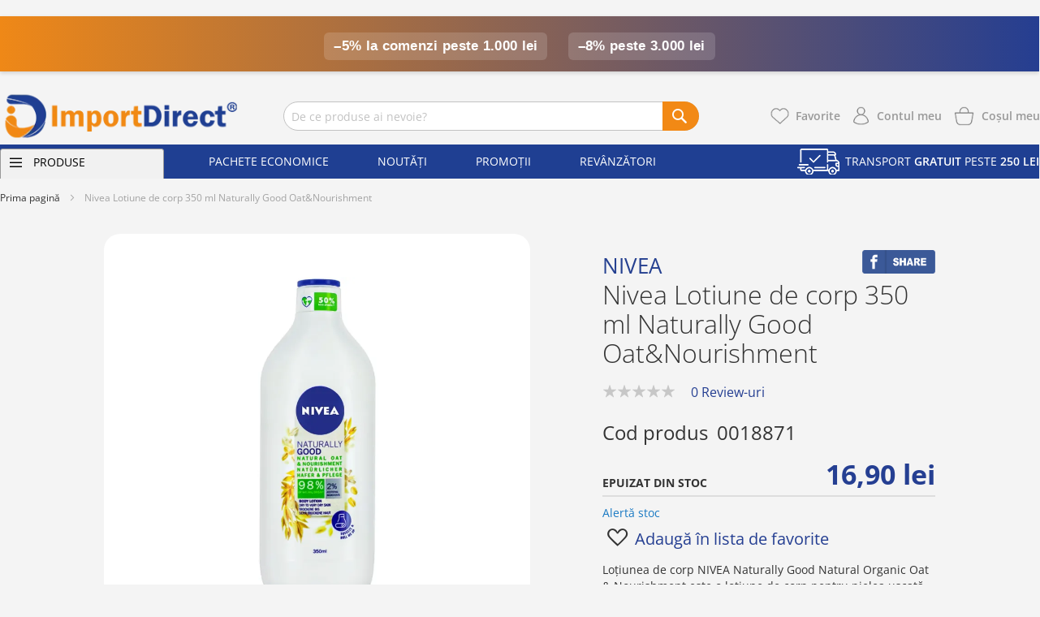

--- FILE ---
content_type: text/html; charset=UTF-8
request_url: https://www.importdirect.ro/nivea-lotiune-de-corp-350-ml-naturally-good-oat-nourishment
body_size: 19480
content:
<!doctype html>
<html lang="ro">
    <head prefix="og: http://ogp.me/ns# fb: http://ogp.me/ns/fb# product: http://ogp.me/ns/product#">
        
        <meta charset="utf-8"/>
<meta name="description" content="Importator si furnizor de produse cosmetice si detergenti, preturi en-gros. Beneficiati de preturi foarte bune, doar la ImportDirect"/>
<meta name="robots" content="INDEX,FOLLOW"/>
<meta name="title" content="Nivea Lotiune de corp 350 ml Naturally Good Oat&amp;Nourishment - ImportDirect"/>
<meta name="viewport" content="width=device-width, initial-scale=1, maximum-scale=5, user-scalable=yes"/>
<meta name="format-detection" content="telephone=no"/>
<meta name="facebook-domain-verification" content="bvs5xk1jgixsr4midlhji0giljftin"/>
<title>Nivea Lotiune de corp 350 ml Naturally Good Oat&amp;Nourishment - ImportDirect</title>
<link  rel="stylesheet" type="text/css"  media="all" href="https://www.importdirect.ro/static/version1757671619/_cache/merged/49c398bf8f743eedf082739e1f9c4d0b.min.css" />
<link  rel="stylesheet" type="text/css"  media="screen and (min-width: 768px)" href="https://www.importdirect.ro/static/version1757671619/frontend/Evozon/importdirect/ro_RO/css/styles-l.min.css" />
<link  rel="stylesheet" type="text/css"  media="print" href="https://www.importdirect.ro/static/version1757671619/frontend/Evozon/importdirect/ro_RO/css/print.min.css" />

<link  rel="canonical" href="https://www.importdirect.ro/nivea-lotiune-de-corp-350-ml-naturally-good-oat-nourishment" />
<link  rel="icon" type="image/x-icon" href="https://www.importdirect.ro/media/favicon/stores/1/favicon.ico" />
<link  rel="shortcut icon" type="image/x-icon" href="https://www.importdirect.ro/media/favicon/stores/1/favicon.ico" />
<style>
	.top-slider ul.desktop-slider{
		margin: 0;
	}
	.evozon-slider ul.slick-dots{
	    bottom: -10px;
	    position: absolute;
	    left: 50%;
	    transform: translateX(-50%);
	}
.homepage-tab2 .homepage-tabs-inner > div.second-menu-mobile a{
	width: 30%;
}
@media only screen and (max-width: 767px) {
    .homepage-tab2 .homepage-tabs-inner>div a {
        width: calc(50% - 12px);
margin: 0 0 3px 0;
    }
.homepage-tab2 .homepage-tabs-inner>div {
    margin: 0 0 15px 0;
}
.homepage-tab2 .homepage-tabs-inner>div.home-categories a{
    padding: 45px 5px;
}
#search_mini_form:after {
     content: '';
     width: 45px;
     height: 35px;
     background-color: #f28915;
     position: absolute;
     top: 0;
     right: 0;
     border-top-right-radius: 20px;
     border-bottom-right-radius: 20px;
}
.block-search .action.search[disabled]{
   z-index: 1;
}
.block-search .action.search{
   right: 2px;
}
#search_autocomplete {
        background-color: #fff;
        padding: 10px;
    }
.block-search .action.search:before {
        position: relative;
        z-index: 1;
    }
}
</style>




<!-- Google tag (gtag.js) -->


<!-- End Google tag (gtag.js) -->

<!-- Start Visual Website Optimizer Asynchronous Code -->

<!-- End Visual Website Optimizer Asynchronous Code -->


<style>
  :root { --promo-h: 0px; }
  #promo-bar{
    position: fixed; top: 0; left: 0; right: 0;
    z-index: 10040; width: 100%;
  }
  /* Toljuk lejjebb a tartalmat, hogy ne takarja ki */
  body.has-promo .page-wrapper{ padding-top: var(--promo-h); }
  /* Ha a fejléc is sticky/fixed, kapjon offsetet */
  header.page-header{ top: var(--promo-h); }
</style>



        <!-- Hotjar Tracking Code for https://www.importdirect.ro/ -->
<!-- Google Tag Manager -->

<!-- End Google Tag Manager -->


<style>
	.blog-post-list .pages .item.current .page,
	.blog-post-listing .blog-post-more-link,
	.blog-carousel .blog-post-more-link,
	.blog-post-view .blog-post-social > span,
	.blog-searchform button,
	.blog-tags a:hover,
	.blog-carousel .owl-dots .owl-dot.active span,
	.blog-carousel .owl-dots .owl-dot:hover span {
		background: #d4aa59;
	}
	.blog-post-listing .blog-post-box-title a:hover,
	.blog-post-meta a:hover,
	.blog-post-view .blog-post-author .blog-author-name a:hover,
	.blog-block a:hover,
	.blog-categories li.current > a  {
		color: #d4aa59;
	}
	.blog-searchform input:focus {
		border-color: #d4aa59;
	}
	.blog-post-listing,
	.blog-post-view .blog-post-inner,
	.blog-block .block-block-content,
	.blog-tabs .blog-post-listing,
	.blog-recentcomments {
		border-bottom: 4px solid #d4aa59;
	}
</style>
<link rel="stylesheet" type="text/css" media="all" href="https://maxcdn.bootstrapcdn.com/font-awesome/latest/css/font-awesome.min.css">

<meta property="og:type" content="product" />
<meta property="og:title" content="Nivea&#x20;Lotiune&#x20;de&#x20;corp&#x20;350&#x20;ml&#x20;Naturally&#x20;Good&#x20;Oat&amp;Nourishment" />
<meta property="og:image" content="https://www.importdirect.ro/media/catalog/product/cache/6517c62f5899ad6aa0ba23ceb3eeff97/0/0/0018871-nivea-lotiune-de-corp-350-ml-naturally-good-oat_nourishment-2_1.webp" />
<meta property="og:description" content="Lo&#x021B;iunea&#x20;de&#x20;corp&#x20;NIVEA&#x20;Naturally&#x20;Good&#x20;Natural&#x20;Organic&#x20;Oat&#x20;&amp;amp&#x3B;&#x20;Nourishment&#x20;este&#x20;o&#x20;lo&#x021B;iune&#x20;de&#x20;corp&#x20;pentru&#x20;pielea&#x20;uscat&#x0103;&#x20;p&#xE2;n&#x0103;&#x20;la&#x20;foarte&#x20;uscat&#x0103;.&#x0D;&#x0A;Este&#x20;reconfortant&#x20;&#x0219;i&#x20;&#xEE;nc&#xE2;nt&#x0103;tor&#x20;de&#x20;proasp&#x0103;t&#x20;&#xEE;n&#x20;acela&#x0219;i&#x20;timp.&#x0D;&#x0A;Acest&#x20;parfum&#x20;are&#x20;acorduri&#x20;moi&#x20;de&#x20;lapte&#x20;&#x0219;i&#x20;o&#x20;not&#x0103;&#x20;pudrat&#x0103;.&#x0D;&#x0A;Gama&#x20;Naturally&#x20;Good&#x20;&#xEE;ngrije&#x0219;te&#x20;at&#xE2;t&#x20;pielea,&#x20;c&#xE2;t&#x20;&#x0219;i&#x20;respect&#x0103;&#x20;planeta&#x20;prin&#x20;aprovizionarea&#x20;responsabil&#x0103;&#x20;cu&#x20;ingrediente,&#x20;minimiz&#xE2;nd&#x20;poluarea&#x20;&#x0219;i&#x20;de&#x0219;eurile.&#x0D;&#x0A;F&#x0103;r&#x0103;&#x20;ingrediente&#x20;ascunse&#x20;&#x0219;i&#x20;complet&#x20;f&#x0103;r&#x0103;&#x20;parabeni,&#x20;uleiuri&#x20;minerale&#x20;&#x0219;i&#x20;siliconi.&#x0D;&#x0A;Caracteristici&#x3A;&#x0D;&#x0A;infuzat&#x20;cu&#x20;98&#x25;&#x20;ingrediente&#x20;de&#x20;origine&#x20;natural&#x0103;&#x0D;&#x0A;&#xEE;mbog&#x0103;&#x021B;it&#x20;cu&#x20;ov&#x0103;z&#x20;natural,&#x20;oferind&#x20;o&#x20;hr&#x0103;nire&#x20;intensiv&#x0103;&#x0D;&#x0A;ofer&#x0103;&#x20;MOISTURE&#x20;CARE,&#x20;&#xEE;ngrijirea&#x20;unidit&#x0103;&#x021B;ii&#x20;pielii&#x20;timp&#x20;de&#x20;48&#x20;de&#x20;ore&#x0D;&#x0A;piele&#x20;neted&#x0103;&#x20;&#x0219;i&#x20;bine&#x20;hidratat&#x0103;&#x0D;&#x0A;potrivit&#x20;pentru&#x20;pielea&#x20;uscat&#x0103;&#x20;&#x0219;i&#x20;foarte&#x20;uscat&#x0103;&#x0D;&#x0A;Cum&#x20;se&#x20;utilizeaza&#x3A;&#x0D;&#x0A;aplica&#x021B;i&#x20;pe&#x20;tot&#x20;corpul.&#x20;Utiliza&#x021B;i&#x20;zilnic&#x20;dup&#x0103;&#x20;fiecare&#x20;du&#x0219;&#x20;&#x0219;i&#x20;noaptea" />
<meta property="og:url" content="https://www.importdirect.ro/nivea-lotiune-de-corp-350-ml-naturally-good-oat-nourishment" />
    <meta property="product:price:amount" content="16.9"/>
    <meta property="product:price:currency" content="RON"/>
    </head>
    <body data-container="body" data-mage-init='{"loaderAjax": {}, "loader": { "icon": "https://www.importdirect.ro/static/version1757671619/frontend/Evozon/importdirect/ro_RO/images/loader-2.gif"}}' itemtype="http://schema.org/Product" itemscope="itemscope" class="catalog-product-view product-nivea-lotiune-de-corp-350-ml-naturally-good-oat-nourishment page-layout-1column">
        <!-- Google Tag Manager (noscript) -->
<noscript><iframe src="https://www.googletagmanager.com/ns.html?id=GTM-N2M4GG"
height="0" width="0" style="display:none;visibility:hidden"></iframe></noscript>
<!-- End Google Tag Manager (noscript) -->    




<div class="widget block block-static-block">
    </div>
<div class="widget block block-static-block">
    <!-- HELLBAR – nem fix verzió -->
<div class="promo-bar">
  <span class="tag">–5% la comenzi peste <strong>1.000 lei</strong></span>
  <span class="tag">–8% peste <strong>3.000 lei</strong></span>
</div>

<style>
  .promo-bar {
    background: linear-gradient(90deg, #ef8817, #253e91);
    color: #fff;
    text-align: center;
    font: 600 17px/1.3 Arial, sans-serif;
    padding: 14px 12px;
    letter-spacing: 0.3px;
    box-shadow: 0 2px 5px rgba(0, 0, 0, 0.15);
    margin-bottom: 0; /* ne legyen alatta plusz hézag */
  }
  .promo-bar .tag {
    display: inline-block;
    margin: 6px 10px 0;
    background: rgba(255, 255, 255, 0.15);
    padding: 6px 12px;
    border-radius: 6px;
    font-weight: 700;
  }
</style>
</div>
<div class="page-wrapper"><header class="page-header"><div class="header content"><span data-action="toggle-nav" class="action nav-toggle"></span>
<a class="logo" href="https://www.importdirect.ro/" title="ImportDirect">
    <img src="https://www.importdirect.ro/static/version1757671619/frontend/Evozon/importdirect/ro_RO/images/logo.webp"
         title="ImportDirect"
         alt="ImportDirect"
         width="189"         height="64"    />
</a>
<div class="block block-search">
    <form class="form minisearch" id="search_mini_form" action="https://www.importdirect.ro/catalogsearch/result/" method="get">
        <input id="search"
               data-mage-init='{"quickSearch":{
                    "formSelector":"#search_mini_form",
                    "url":"https://www.importdirect.ro/search/ajax/suggest/",
                    "destinationSelector":"#search_autocomplete"}
               }'
               type="text"
               name="q"
               value=""
               placeholder="De ce produse ai nevoie?"
               class="input-text"
               maxlength="512"
               autocomplete="off"/>
        <div id="search_autocomplete" class="search-autocomplete"></div>
                <button type="submit"
                title="Caută"
                class="action search">
        </button>
    </form>
</div>
<ul class="header links"><li class="link wishlist" data-bind="scope: 'wishlist'">
    <a href="https://www.importdirect.ro/wishlist/" class="header-link-wishlist">Favorite        <!-- ko if: wishlist().counter -->
        <span data-bind="text: wishlist().counter" class="counter qty"></span>
        <!-- /ko -->
    </a>
</li>

<li><a href="https://www.importdirect.ro/customer/account/" class="header-link-account" >Contul meu</a></li></ul>
<div data-block="minicart" class="minicart-wrapper">
    <a class="action showcart" href="https://www.importdirect.ro/checkout/cart/"
       data-bind="scope: 'minicart_content'" aria-label="Show cart products">
        <span class="text">Coşul meu</span>
        <span class="counter qty empty"
              data-bind="css: { empty: !!getCartParam('summary_count') == false }, blockLoader: isLoading">
            <span class="counter-number"><!-- ko text: getCartParam('summary_count') --><!-- /ko --></span>
        </span>
    </a>
            <div class="block block-minicart"
             data-role="dropdownDialog"
             data-mage-init='{"dropdownDialog":{
                "appendTo":"[data-block=minicart]",
                "triggerTarget":".showcart",
                "timeout": "2000",
                "closeOnMouseLeave": false,
                "closeOnEscape": true,
                "triggerClass":"active",
                "parentClass":"active",
                "buttons":[]}}'>
            <div id="minicart-content-wrapper" data-bind="scope: 'minicart_content'">
                <!-- ko template: getTemplate() --><!-- /ko -->
            </div>
                    </div>
        
    
</div>


</div></header>    <div class="sections nav-sections">
                                        <div class="top-menus content">
    <ul class="first-top-menu">
        <li class="link-menu-wrapper">
            <span>Produse</span>
        </li>
    </ul>
    <ul class="second-top-menu">
        <li><a href="https://www.importdirect.ro/pachete-economice/">Pachete economice</a></li>
<li><a href="https://www.importdirect.ro/noutati/">Noutăți</a></li>
<li><a href="https://www.importdirect.ro/promotii/">Promoții</a></li>
<li><a href="https://www.importdirect.ro/revanzatori/">Revânzători</a></li>    </ul>
    <p class="menu-message">Transport <span>gratuit</span> peste <span>250 lei</span></p>
</div>
<div class="bottom-menu">    
    <ul class="top-menu-list">
        <li  class="level0 nav-1 category-item first level-top parent"><a href="https://www.importdirect.ro/produse-casnice"  class="level-top" >Produse casnice</a><ul class="brands level0 submenu"><li  class="level1 nav-1-1 category-item first"><a href="https://www.importdirect.ro/produse-casnice/produse-curatenie" >Produse curatenie</a></li><li  class="level1 nav-1-2 category-item"><a href="https://www.importdirect.ro/produse-casnice/produse-pentru-baie-si-bucatarie" >Produse pentru Baie si Bucatarie</a></li><li  class="level1 nav-1-3 category-item"><a href="https://www.importdirect.ro/produse-casnice/detergenti-vase" >Detergenti vase</a></li><li  class="level1 nav-1-4 category-item"><a href="https://www.importdirect.ro/produse-casnice/bureti-vase-si-lavete" >Bureti vase si lavete</a></li><li  class="level1 nav-1-5 category-item"><a href="https://www.importdirect.ro/produse-casnice/prosoape-de-hartie-si-servetele" >Prosoape de hartie si servetele</a></li><li  class="level1 nav-1-6 category-item"><a href="https://www.importdirect.ro/produse-casnice/baterii-si-acumulatori" >Baterii si acumulatori</a></li><li  class="level1 nav-1-7 category-item"><a href="https://www.importdirect.ro/produse-casnice/produse-menaj" >Produse menaj</a></li><li  class="level1 nav-1-8 category-item"><a href="https://www.importdirect.ro/produse-casnice/saci-menajeri" >Saci menajeri</a></li><li  class="level1 nav-1-9 category-item"><a href="https://www.importdirect.ro/produse-casnice/folii-si-pungi-alimentare" >Folii si pungi alimentare</a></li><li  class="level1 nav-1-10 category-item last parent"><a href="https://www.importdirect.ro/produse-casnice/dezinfectanti" >Dezinfectanti</a><ul class="brands level1 submenu"><li  class="level2 nav-1-10-1 category-item first"><a href="https://www.importdirect.ro/produse-casnice/dezinfectanti/dezinfectant-maini" >Dezinfectant maini</a></li><li  class="level2 nav-1-10-2 category-item"><a href="https://www.importdirect.ro/produse-casnice/dezinfectanti/servetele-dezinfectante" >Servetele dezinfectante</a></li><li  class="level2 nav-1-10-3 category-item last"><a href="https://www.importdirect.ro/produse-casnice/dezinfectanti/dezinfectant-suprafete" >Dezinfectant suprafete</a></li></ul></li></ul></li><li  class="level0 nav-2 category-item level-top parent"><a href="https://www.importdirect.ro/catalog/category/view/s/detergenti-rufe/id/3/"  class="level-top" >Detergenti rufe</a><ul class="brands level0 submenu"><li  class="level1 nav-2-1 category-item first"><a href="https://www.importdirect.ro/detergenti-rufe/detergent-capsule" >Detergent capsule</a></li><li  class="level1 nav-2-2 category-item"><a href="https://www.importdirect.ro/detergenti-rufe/detergent-lichid" >Detergent lichid</a></li><li  class="level1 nav-2-3 category-item"><a href="https://www.importdirect.ro/detergenti-rufe/detergent-praf" >Detergent praf</a></li><li  class="level1 nav-2-4 category-item"><a href="https://www.importdirect.ro/catalog/category/view/s/balsam-de-rufe/id/29/" >Balsam de rufe</a></li><li  class="level1 nav-2-5 category-item"><a href="https://www.importdirect.ro/detergenti-rufe/inalbitor-indepartare-pete" >Inalbitor &amp; Indepartare pete</a></li><li  class="level1 nav-2-6 category-item"><a href="https://www.importdirect.ro/detergenti-rufe/absorbante-culoare" >Absorbante de culoare</a></li><li  class="level1 nav-2-7 category-item last"><a href="https://www.importdirect.ro/detergenti-rufe/parfum-de-rufe" >Parfum de rufe</a></li><li class="nav-banner"><a href="detergenti-rufe" title="Detergenti rufe">
                <img class="lazyload" width="645" height="225" data-src="https://www.importdirect.ro/media/catalog/category/DETERGENTI-2_1.webp" alt="Detergenti rufe" />
            </a></li></ul></li><li  class="level0 nav-3 category-item level-top parent"><a href="https://www.importdirect.ro/odorizante"  class="level-top" >Odorizante</a><ul class="brands level0 submenu"><li  class="level1 nav-3-1 category-item first"><a href="https://www.importdirect.ro/odorizante/odorizante-auto" >Odorizante auto</a></li><li  class="level1 nav-3-2 category-item"><a href="https://www.importdirect.ro/odorizante/odorizante-wc" >Odorizante WC</a></li><li  class="level1 nav-3-3 category-item last"><a href="https://www.importdirect.ro/odorizante/odorizante-camera" >Odorizante Camera</a></li></ul></li><li  class="level0 nav-4 category-item level-top parent"><a href="https://www.importdirect.ro/ingrijirea-corpului"  class="level-top" >Ingrijirea corpului</a><ul class="brands level0 submenu"><li  class="level1 nav-4-1 category-item first"><a href="https://www.importdirect.ro/ingrijirea-corpului/gel-de-dus" >Gel de dus</a></li><li  class="level1 nav-4-2 category-item"><a href="https://www.importdirect.ro/ingrijirea-corpului/spuma-de-baie" >Spuma de baie</a></li><li  class="level1 nav-4-3 category-item parent"><a href="https://www.importdirect.ro/ingrijirea-corpului/produse-pentru-ras" >Produse pentru ras</a><ul class="brands level1 submenu"><li  class="level2 nav-4-3-1 category-item first"><a href="https://www.importdirect.ro/ingrijirea-corpului/produse-pentru-ras/aparate-de-ras" >Aparate de ras</a></li><li  class="level2 nav-4-3-2 category-item"><a href="https://www.importdirect.ro/ingrijirea-corpului/produse-pentru-ras/after-shave" >After shave</a></li><li  class="level2 nav-4-3-3 category-item last"><a href="https://www.importdirect.ro/ingrijirea-corpului/produse-pentru-ras/spuma-si-gel-de-ras" >Spuma si Gel de ras</a></li></ul></li><li  class="level1 nav-4-4 category-item"><a href="https://www.importdirect.ro/ingrijirea-corpului/sapunuri" >Sapunuri</a></li><li  class="level1 nav-4-5 category-item parent"><a href="https://www.importdirect.ro/ingrijirea-corpului/creme" >Creme</a><ul class="brands level1 submenu"><li  class="level2 nav-4-5-1 category-item first"><a href="https://www.importdirect.ro/ingrijirea-corpului/creme/crema-de-maini" >Crema de maini</a></li><li  class="level2 nav-4-5-2 category-item"><a href="https://www.importdirect.ro/ingrijirea-corpului/creme/crema-de-fata" >Crema de fata</a></li><li  class="level2 nav-4-5-3 category-item last"><a href="https://www.importdirect.ro/ingrijirea-corpului/creme/creme-si-lotiuni-de-corp" >Creme si lotiuni de corp</a></li></ul></li><li  class="level1 nav-4-6 category-item"><a href="https://www.importdirect.ro/ingrijirea-corpului/sare-de-baie" >Sare de baie</a></li><li  class="level1 nav-4-7 category-item"><a href="https://www.importdirect.ro/ingrijirea-corpului/protectie-solara" >Protectie solara</a></li><li  class="level1 nav-4-8 category-item"><a href="https://www.importdirect.ro/ingrijirea-corpului/produse-de-calatorie" >Produse de calatorie</a></li><li  class="level1 nav-4-9 category-item"><a href="https://www.importdirect.ro/ingrijirea-corpului/produse-igienice" >Produse igienice</a></li><li  class="level1 nav-4-10 category-item parent"><a href="https://www.importdirect.ro/ingrijirea-corpului/ingrijire-intima" >Ingrijire intima</a><ul class="brands level1 submenu"><li  class="level2 nav-4-10-1 category-item first"><a href="https://www.importdirect.ro/ingrijirea-corpului/ingrijire-intima/prezervative" >Prezervative</a></li><li  class="level2 nav-4-10-2 category-item"><a href="https://www.importdirect.ro/ingrijirea-corpului/ingrijire-intima/absorbante" >Absorbante</a></li><li  class="level2 nav-4-10-3 category-item"><a href="https://www.importdirect.ro/ingrijirea-corpului/ingrijire-intima/servetele-umede" >Servetele umede</a></li><li  class="level2 nav-4-10-4 category-item last"><a href="https://www.importdirect.ro/ingrijirea-corpului/ingrijire-intima/scutece-adulti" >Scutece adulti</a></li></ul></li><li  class="level1 nav-4-11 category-item last"><a href="https://www.importdirect.ro/ingrijirea-corpului/masca-de-fata" >Masca de față</a></li><li class="nav-banner"><a href="ingrijirea-corpului" title="Ingrijirea corpului">
                <img class="lazyload" width="645" height="225" data-src="https://www.importdirect.ro/media/catalog/category/Ingrijirea-corpului-2.webp" alt="Ingrijirea corpului" />
            </a></li></ul></li><li  class="level0 nav-5 category-item level-top parent"><a href="https://www.importdirect.ro/ingrijirea-parului"  class="level-top" >Ingrijirea parului</a><ul class="brands level0 submenu"><li  class="level1 nav-5-1 category-item first"><a href="https://www.importdirect.ro/ingrijirea-parului/sampoane" >Sampoane</a></li><li  class="level1 nav-5-2 category-item"><a href="https://www.importdirect.ro/ingrijirea-parului/balsam-de-par" >Balsam de par</a></li><li  class="level1 nav-5-3 category-item"><a href="https://www.importdirect.ro/ingrijirea-parului/masca-gel-de-par" >Masca &amp; Gel de par</a></li><li  class="level1 nav-5-4 category-item"><a href="https://www.importdirect.ro/ingrijirea-parului/fixativ-si-spuma-de-par" >Fixativ si Spuma de par</a></li><li  class="level1 nav-5-5 category-item"><a href="https://www.importdirect.ro/ingrijirea-parului/vopsea-de-par" >Vopsea de par</a></li><li  class="level1 nav-5-6 category-item"><a href="https://www.importdirect.ro/ingrijirea-parului/sampon-uscat" >Sampon uscat</a></li><li  class="level1 nav-5-7 category-item last"><a href="https://www.importdirect.ro/ingrijirea-parului/tratamente-pentru-par" >Tratamente pentru par</a></li><li class="nav-banner"><a href="ingrijirea-parului" title="Ingrijirea parului">
                <img class="lazyload" width="645" height="225" data-src="https://www.importdirect.ro/media/catalog/category/Ingrijirea-Parului-2.webp" alt="Ingrijirea parului" />
            </a></li></ul></li><li  class="level0 nav-6 category-item level-top parent"><a href="https://www.importdirect.ro/igiena-dentara"  class="level-top" >Igiena Dentara</a><ul class="brands level0 submenu"><li  class="level1 nav-6-1 category-item first"><a href="https://www.importdirect.ro/igiena-dentara/periuta-de-dinti" >Periuta de dinti</a></li><li  class="level1 nav-6-2 category-item"><a href="https://www.importdirect.ro/igiena-dentara/pasta-de-dinti" >Pasta de dinti</a></li><li  class="level1 nav-6-3 category-item"><a href="https://www.importdirect.ro/igiena-dentara/apa-de-gura" >Apa de gura</a></li><li  class="level1 nav-6-4 category-item"><a href="https://www.importdirect.ro/igiena-dentara/ata-dentara" >Ata dentara</a></li><li  class="level1 nav-6-5 category-item last"><a href="https://www.importdirect.ro/igiena-dentara/adeziv-proteza" >Adeziv proteza</a></li></ul></li><li  class="level0 nav-7 category-item level-top parent"><a href="https://www.importdirect.ro/deodorante"  class="level-top" >Deodorante</a><ul class="brands level0 submenu"><li  class="level1 nav-7-1 category-item first"><a href="https://www.importdirect.ro/deodorante/spray" >Spray</a></li><li  class="level1 nav-7-2 category-item"><a href="https://www.importdirect.ro/deodorante/stick" >Stick</a></li><li  class="level1 nav-7-3 category-item last"><a href="https://www.importdirect.ro/deodorante/roll-on" >Roll-on</a></li><li class="nav-banner"><a href="deodorante" title="Deodorante">
                <img class="lazyload" width="645" height="225" data-src="https://www.importdirect.ro/media/catalog/category/Deodorante-2.webp" alt="Deodorante" />
            </a></li></ul></li><li  class="level0 nav-8 category-item level-top parent"><a href="https://www.importdirect.ro/makeup-si-accesorii"  class="level-top" >Makeup și accesorii</a><ul class="brands level0 submenu"><li  class="level1 nav-8-1 category-item first"><a href="https://www.importdirect.ro/makeup-si-accesorii/parfumuri" >Parfumuri</a></li><li  class="level1 nav-8-2 category-item"><a href="https://www.importdirect.ro/makeup-si-accesorii/machiaj-ochi" >Machiaj Ochi</a></li><li  class="level1 nav-8-3 category-item"><a href="https://www.importdirect.ro/makeup-si-accesorii/lac-de-unghii" >Lac de unghii</a></li><li  class="level1 nav-8-4 category-item"><a href="https://www.importdirect.ro/makeup-si-accesorii/machiaj-buze" >Machiaj Buze</a></li><li  class="level1 nav-8-5 category-item last parent"><a href="https://www.importdirect.ro/makeup-si-accesorii/produse-pentru-ten" >Produse pentru ten</a><ul class="brands level1 submenu"><li  class="level2 nav-8-5-1 category-item first last"><a href="https://www.importdirect.ro/makeup-si-accesorii/produse-pentru-ten/demachiere-si-curatare" >Demachiere si curatare</a></li></ul></li></ul></li><li  class="level0 nav-9 category-item level-top parent"><a href="https://www.importdirect.ro/produse-bebe-si-copii"  class="level-top" >Produse Bebe si Copii</a><ul class="brands level0 submenu"><li  class="level1 nav-9-1 category-item first"><a href="https://www.importdirect.ro/produse-bebe-si-copii/jucarii" >Jucarii</a></li><li  class="level1 nav-9-2 category-item"><a href="https://www.importdirect.ro/produse-bebe-si-copii/scutece" >Scutece</a></li><li  class="level1 nav-9-3 category-item"><a href="https://www.importdirect.ro/produse-bebe-si-copii/servetele-umede-bebe" >Servetele umede bebe</a></li><li  class="level1 nav-9-4 category-item"><a href="https://www.importdirect.ro/produse-bebe-si-copii/tetine-si-biberoane" >Tetine si biberoane</a></li><li  class="level1 nav-9-5 category-item"><a href="https://www.importdirect.ro/produse-bebe-si-copii/sapunuri-si-sampoane-bebe" >Sapunuri si sampoane bebe</a></li><li  class="level1 nav-9-6 category-item last"><a href="https://www.importdirect.ro/produse-bebe-si-copii/pudra-si-ulei-bebe" >Pudra si ulei bebe</a></li><li class="nav-banner"><a href="produse-bebe-si-copii" title="Produse Bebe si Copii">
                <img class="lazyload" width="645" height="225" data-src="https://www.importdirect.ro/media/catalog/category/PRODUSE-BEBE-SI-COPII-2.webp" alt="Produse Bebe si Copii" />
            </a></li></ul></li><li  class="level0 nav-10 category-item level-top parent"><a href="https://www.importdirect.ro/seturi-de-produse"  class="level-top" >Seturi de produse</a><ul class="brands level0 submenu"><li  class="level1 nav-10-1 category-item first"><a href="https://www.importdirect.ro/seturi-de-produse/idei-cadouri-femei" >Idei Cadouri Femei</a></li><li  class="level1 nav-10-2 category-item"><a href="https://www.importdirect.ro/seturi-de-produse/idei-cadouri-carbati" >Idei Cadouri Barbati</a></li><li  class="level1 nav-10-3 category-item"><a href="https://www.importdirect.ro/seturi-de-produse/idei-cadouri-copii" >Idei Cadouri Copii</a></li><li  class="level1 nav-10-4 category-item last"><a href="https://www.importdirect.ro/seturi-de-produse/accesorii-cadouri" >Accesorii Cadouri</a></li><li class="nav-banner"><a href="seturi-de-produse" title="Seturi de produse">
                <img class="lazyload" width="645" height="225" data-src="https://www.importdirect.ro/media/catalog/category/SETURI-DE-PRODUSE-2.webp" alt="Seturi de produse" />
            </a></li></ul></li><li  class="level0 nav-11 category-item level-top"><a href="https://www.importdirect.ro/produse-farmaceutice"  class="level-top" >Produse farmaceutice</a></li><li  class="level0 nav-12 category-item level-top"><a href="https://www.importdirect.ro/pachete-economice"  class="level-top" >Pachete economice</a></li><li  class="level0 nav-13 category-item level-top parent"><a href="https://www.importdirect.ro/altele"  class="level-top" >Altele</a><ul class="brands level0 submenu"><li  class="level1 nav-13-1 category-item first"><a href="https://www.importdirect.ro/altele/alimente" >Alimente</a></li><li  class="level1 nav-13-2 category-item"><a href="https://www.importdirect.ro/altele/birotica-si-papetarie" >Birotica si papetarie</a></li><li  class="level1 nav-13-3 category-item parent"><a href="https://www.importdirect.ro/altele/articole-imbracaminte" >Articole imbracaminte</a><ul class="brands level1 submenu"><li  class="level2 nav-13-3-1 category-item first last"><a href="https://www.importdirect.ro/altele/articole-imbracaminte/sosete" >Sosete</a></li></ul></li><li  class="level1 nav-13-4 category-item"><a href="https://www.importdirect.ro/altele/accesorii-incaltaminte" >Accesorii incaltaminte</a></li><li  class="level1 nav-13-5 category-item"><a href="https://www.importdirect.ro/altele/idei-de-craciun" >Idei de Crăciun</a></li><li  class="level1 nav-13-6 category-item last"><a href="https://www.importdirect.ro/altele/oferta-de-paste" >Oferta de Paste</a></li></ul></li>        <li class="level0 nav-14 category-item level-top temp-mobile-link" style="display:none">
            <a href="/ingrijirea-corpului/protectie-solara" class="level-top">Protecție solară</a>
        </li>
    </ul>
    <div class="top-slider">
        <div class="css-evozon-slider desktop-slider"><style>.css-evozon-slider #slide1:checked ~ .slides{transform: translateX(0%);}@keyframes slide {0% { transform: translateX(0%); }50% { transform: translateX(0%); }100% { transform: translateX(0%); }}</style><input type="radio" name="slide" id="slide1" checked><div class="slides" style="width: 100%; animation: slide 10s infinite;"><a class="slide" style="width: 100%" href="https://www.importdirect.ro/marci/sadoer">
                            <img src="https://www.importdirect.ro/media/evozon/banners/sadoer-nary-40_-reducere-banner-desktop_1.webp" width="1077" height="417" alt="sadoer-nary-40_-reducere-banner-desktop_1">
                        </a></div></div>    </div>
</div>
                        </div>
<div class="breadcrumbs"></div>

<main id="maincontent" class="page-main"><a id="contentarea" tabindex="-1"></a>
<div class="page messages"><div data-placeholder="messages"></div>
<div data-bind="scope: 'messages'">
    <!-- ko if: cookieMessages && cookieMessages.length > 0 -->
    <div role="alert" data-bind="foreach: { data: cookieMessages, as: 'message' }" class="messages">
        <div data-bind="attr: {
            class: 'message-' + message.type + ' ' + message.type + ' message',
            'data-ui-id': 'message-' + message.type
        }">
            <div data-bind="html: message.text"></div>
        </div>
    </div>
    <!-- /ko -->
    <!-- ko if: messages().messages && messages().messages.length > 0 -->
    <div role="alert" data-bind="foreach: { data: messages().messages, as: 'message' }" class="messages">
        <div data-bind="attr: {
            class: 'message-' + message.type + ' ' + message.type + ' message',
            'data-ui-id': 'message-' + message.type
        }">
            <div data-bind="html: message.text"></div>
        </div>
    </div>
    <!-- /ko -->
</div>

</div><div class="columns"><div class="column main"><div id="mageplaza-autorelated-block-before-content"></div><div class="product-info-main"><div class="social-media-icons">
    <a href="https://www.facebook.com/sharer/sharer.php?u=https%3A%2F%2Fwww.importdirect.ro%2Fnivea-lotiune-de-corp-350-ml-naturally-good-oat-nourishment&t=Nivea+Lotiune+de+corp+350+ml+Naturally+Good+Oat%26Nourishment" onclick='javascript:window.open(this.href,"","width=640,height=480,left=0,top=0,location=no,status=yes,scrollbars=yes,resizable=yes");return false' title="Share on facebook">
        <img src="/pub/media/evozon/fshare.png" alt="Facebook">
    </a>
</div><div class="info-brand" itemprop="brand"><h2><a href="https://www.importdirect.ro/marci/nivea" target="_blank">Nivea</a></h2></div><div class="page-title-wrapper product">
    <h1 class="page-title"
                >
        <span class="base" data-ui-id="page-title-wrapper" itemprop="name">Nivea Lotiune de corp 350 ml Naturally Good Oat&amp;Nourishment</span>    </h1>
    </div>
<div class="rating-summary item" itemprop="reviewRating" itemscope="" >
                    <div class="rating-result" title="0%">
                        <meta itemprop="worstRating" content="1">
                        <meta itemprop="bestRating" content="100">
                        <span style="width:0%">
                            <span itemprop="ratingValue">0%</span>
                        </span>
                    </div>
                    <a href="#product-review-container">0 Review-uri</a>
                </div><div class="product-info-price"><div class="product-info-stock-sku">
            <div class="stock unavailable" title="Disponibilitate">
            <span>Epuizat din stoc</span>
        </div>
    
    <meta itemprop="image" content="https://www.importdirect.ro/media/catalog/product/0/0/0018871-nivea-lotiune-de-corp-350-ml-naturally-good-oat_nourishment-2_1.webp" />

<div class="product attribute sku">
    <strong class="type">Cod produs</strong>    <div class="value" itemprop="sku">0018871</div>
</div>
</div><div class="price-box price-final_price" data-role="priceBox" data-product-id="36956" data-price-box="product-id-36956">
    

<span class="price-container price-final_price tax weee"
         itemprop="offers" itemscope itemtype="http://schema.org/Offer">
        <span  id="product-price-36956"                data-price-amount="16.9"
        data-price-type="finalPrice"
        class="price-wrapper "
    ><span class="price">16,90 lei</span></span>
                <meta itemprop="price" content="16.9" />
        <meta itemprop="priceCurrency" content="RON" />
    </span>

</div></div>
<div class="product alert stock">
    <a href="#" data-post='{"action":"https:\/\/www.importdirect.ro\/productalert\/add\/stock\/product_id\/36956\/uenc\/aHR0cHM6Ly93d3cuaW1wb3J0ZGlyZWN0LnJvL25pdmVhLWxvdGl1bmUtZGUtY29ycC0zNTAtbWwtbmF0dXJhbGx5LWdvb2Qtb2F0LW5vdXJpc2htZW50\/","data":{"uenc":"aHR0cHM6Ly93d3cuaW1wb3J0ZGlyZWN0LnJvL25pdmVhLWxvdGl1bmUtZGUtY29ycC0zNTAtbWwtbmF0dXJhbGx5LWdvb2Qtb2F0LW5vdXJpc2htZW50"}}'
       title="Alertă stoc" class="action alert">
        Alertă stoc    </a>
</div>

<div class="product-add-form">
    <form data-product-sku="0018871"
          data-product-name="Nivea Lotiune de corp 350 ml Naturally Good Oat&amp;Nourishment"
          data-product-url="https://www.importdirect.ro/nivea-lotiune-de-corp-350-ml-naturally-good-oat-nourishment"
          action="https://www.importdirect.ro/checkout/cart/add/uenc/aHR0cHM6Ly93d3cuaW1wb3J0ZGlyZWN0LnJvL25pdmVhLWxvdGl1bmUtZGUtY29ycC0zNTAtbWwtbmF0dXJhbGx5LWdvb2Qtb2F0LW5vdXJpc2htZW50/product/36956/" method="post"
          id="product_addtocart_form">
        <input type="hidden" name="product" value="36956" />
        <input type="hidden" name="selected_configurable_option" value="" />
        <input type="hidden" name="related_product" id="related-products-field" value="" />
        <input type="hidden" name="item"  value="36956" />
        <input name="form_key" type="hidden" value="OUnNDU9mQD17JrTJ" />                            
        
                    </form>
</div>

    <a href="#"
       class="action towishlist"
       data-post='{"action":"https:\/\/www.importdirect.ro\/wishlist\/index\/add\/","data":{"product":"36956","uenc":"aHR0cHM6Ly93d3cuaW1wb3J0ZGlyZWN0LnJvL25pdmVhLWxvdGl1bmUtZGUtY29ycC0zNTAtbWwtbmF0dXJhbGx5LWdvb2Qtb2F0LW5vdXJpc2htZW50"}}'
       data-action="add-to-wishlist"><span>Adaugă în lista de favorite</span></a>


<div class="product attribute overview">
        <div class="value" itemprop="description"><p>Loțiunea de corp NIVEA Naturally Good Natural Organic Oat &amp; Nourishment este o loțiune de corp pentru pielea uscată până la foarte uscată.</p>
<p>Este reconfortant și încântător de proaspăt în același timp.</p>
<p>Acest parfum are acorduri moi de lapte și o notă pudrată.</p>
<p>Gama Naturally Good îngrijește atât pielea, cât și respectă planeta prin aprovizionarea responsabilă cu ingrediente, minimizând poluarea și deșeurile.</p>
<p>Fără ingrediente ascunse și complet fără parabeni, uleiuri minerale și siliconi.</p>
<p><strong>Caracteristici:</strong></p>
<p>infuzat cu 98% ingrediente de origine naturală</p>
<p>îmbogățit cu ovăz natural, oferind o hrănire intensivă</p>
<p>oferă MOISTURE CARE, îngrijirea unidității pielii timp de 48 de ore</p>
<p>piele netedă și bine hidratată</p>
<p>potrivit pentru pielea uscată și foarte uscată</p>
<p><strong>Cum se utilizeaza:</strong></p>
<p>aplicați pe tot corpul. Utilizați zilnic după fiecare duș și noaptea</p></div>
</div>
</div><div class="product media"><div class="product-addto-links" data-role="add-to-links">
    </div>
<a id="gallery-prev-area" tabindex="-1"></a>
<div class="action-skip-wrapper"><a class="action skip gallery-next-area" href="#gallery-next-area"><span>Skip to the end of the images gallery</span></a>
</div><div class="gallery-placeholder _block-content-loading" data-gallery-role="gallery-placeholder">
    <div data-role="loader" class="loading-mask">
        <div class="loader">
            <img src="https://www.importdirect.ro/static/version1757671619/frontend/Evozon/importdirect/ro_RO/images/loader-1.gif"
                 alt="Se încarcă...">
        </div>
    </div>
</div>
<!--Fix for jumping content. Loader must be the same size as gallery.-->



<div class="action-skip-wrapper"><a class="action skip gallery-prev-area" href="#gallery-prev-area"><span>Skip to the beginning of the images gallery</span></a>
</div><a id="gallery-next-area" tabindex="-1"></a>
</div>    <div class="product info detailed">
                <div class="product data items" data-mage-init='{"tabs":{"openedState":"active"}}'>
                                                            <div class="data item title"
                     aria-labelledby="tab-label-reviews-title"
                     data-role="collapsible" id="tab-label-reviews">
                    <a class="data switch"
                       tabindex="-1"
                       data-toggle="switch"
                       href="#reviews"
                       id="tab-label-reviews-title">
                        Review-uri                    </a>
                </div>
                <div class="data item content" id="reviews" data-role="content">
                    <div id="product-review-container" data-role="product-review"></div>
<div class="block review-add">
    <div class="block-title"><strong>Scrie propriul review</strong></div>
<div class="block-content">
<form action="https://www.importdirect.ro/review/product/post/id/36956/" class="review-form" method="post" id="review-form" data-role="product-review-form" data-bind="scope: 'review-form'">
    <input name="form_key" type="hidden" value="OUnNDU9mQD17JrTJ" />        <fieldset class="fieldset review-fieldset" data-hasrequired="&#x2A;&#x20;C&#xE2;mpuri&#x20;obligatorii">

        <legend class="legend review-legend">
            <span>Ai utilizat acest produs? Lasă-ne părerea ta despre:</span>
            <strong>Nivea Lotiune de corp 350 ml Naturally Good Oat&amp;Nourishment</strong>
        </legend><br />

                <span id="input-message-box"></span>
        <fieldset class="field required review-field-ratings">
            <legend class="label"><span>Rating</span></legend><br/>
            <div class="control">
                <div class="nested" id="product-review-table">
                                            <div class="field choice review-field-rating">
                            <label class="label" id="Calitate_rating_label">
                                <span>
                                    
                                    Acordă o notă:</span>
                            </label>
                            <div class="control review-control-vote">
                                                                                        <input
                                    type="radio"
                                    name="ratings[1]"
                                    id="Calitate_1"
                                    value="1"
                                    class="radio"
                                    data-validate="{'rating-required':true}"
                                    aria-labelledby="Calitate_rating_label Calitate_1_label" />
                                <label
                                    class="rating-1"
                                    for="Calitate_1"
                                    title="1&#x20;star"
                                    id="Calitate_1_label">
                                    <span>1 star</span>
                                </label>
                                                                                        <input
                                    type="radio"
                                    name="ratings[1]"
                                    id="Calitate_2"
                                    value="2"
                                    class="radio"
                                    data-validate="{'rating-required':true}"
                                    aria-labelledby="Calitate_rating_label Calitate_2_label" />
                                <label
                                    class="rating-2"
                                    for="Calitate_2"
                                    title="2&#x20;stars"
                                    id="Calitate_2_label">
                                    <span>2 stars</span>
                                </label>
                                                                                        <input
                                    type="radio"
                                    name="ratings[1]"
                                    id="Calitate_3"
                                    value="3"
                                    class="radio"
                                    data-validate="{'rating-required':true}"
                                    aria-labelledby="Calitate_rating_label Calitate_3_label" />
                                <label
                                    class="rating-3"
                                    for="Calitate_3"
                                    title="3&#x20;stars"
                                    id="Calitate_3_label">
                                    <span>3 stars</span>
                                </label>
                                                                                        <input
                                    type="radio"
                                    name="ratings[1]"
                                    id="Calitate_4"
                                    value="4"
                                    class="radio"
                                    data-validate="{'rating-required':true}"
                                    aria-labelledby="Calitate_rating_label Calitate_4_label" />
                                <label
                                    class="rating-4"
                                    for="Calitate_4"
                                    title="4&#x20;stars"
                                    id="Calitate_4_label">
                                    <span>4 stars</span>
                                </label>
                                                                                        <input
                                    type="radio"
                                    name="ratings[1]"
                                    id="Calitate_5"
                                    value="5"
                                    class="radio"
                                    data-validate="{'rating-required':true}"
                                    aria-labelledby="Calitate_rating_label Calitate_5_label" />
                                <label
                                    class="rating-5"
                                    for="Calitate_5"
                                    title="5&#x20;stars"
                                    id="Calitate_5_label">
                                    <span>5 stars</span>
                                </label>
                                                                                    </div>
                        </div>
                                    </div>
                <input type="hidden" name="validate_rating" class="validate-rating" value="" />
            </div>
        </fieldset>
            <div class="field review-field-nickname required">
            <label for="nickname_field" class="label"><span>Nume</span></label>
            <div class="control">
                <input type="text" name="nickname" id="nickname_field" class="input-text" data-validate="{required:true}" data-bind="value: nickname()" />
            </div>
        </div>
        <!-- <div class="field review-field-summary required">
            <label for="summary_field" class="label"><span>Sumar comandă</span></label>
            <div class="control"> -->
                <input type="hidden" name="title" id="summary_field" class="input-text" data-validate="{required:false}" data-bind="value: '.'" />
            <!-- </div>
        </div> -->
        <div class="field review-field-text required">
            <label for="review_field" class="label"><span>Review</span></label>
            <div class="control">
                <textarea name="detail" id="review_field" cols="5" rows="3" data-validate="{required:true}" data-bind="value: review().detail" placeholder="Scrie aici în câteva cuvinte impresia ta despre acest produs"></textarea>
            </div>
        </div>
        <div class="field-recaptcha" id="msp-recaptcha-container" data-bind="scope:'msp-recaptcha'">
    <!-- ko template: getTemplate() --><!-- /ko -->
</div>


    </fieldset>
    <div class="actions-toolbar review-form-actions">
        <div class="primary actions-primary">
            <button type="submit" class="action submit primary"><span>Trimite review</span></button>
        </div>
    </div>
</form>

</div>
</div>


                </div>
                    </div>
    </div>
<input name="form_key" type="hidden" value="OUnNDU9mQD17JrTJ" /><div id="authenticationPopup" data-bind="scope:'authenticationPopup'" style="display: none;">
    
    <!-- ko template: getTemplate() --><!-- /ko -->
    
</div>




<div id="monkey_campaign" style="display:none;"
     data-mage-init='{"campaigncatcher":{"checkCampaignUrl": "https://www.importdirect.ro/mailchimp/campaign/check/"}}'>
</div><div data-mage-init='{"feedReport":[]}'></div>

<div id="mageplaza-autorelated-block-after-content"></div><div id="mageplaza-autorelated-block-right-popup-content"></div><div id="mageplaza-autorelated-block-left-popup-content"></div><div class="block newsletter">
    <div class="content">
        <div class="title">Abonare la newsletter</div>
        <p class="sub-title">pentru a afla primul despre promoții sau<br>ce produse noi avem în stoc</p>
        <form class="form subscribe"
            novalidate
            action="https://www.importdirect.ro/newsletter/subscriber/new/"
            method="post"
            data-mage-init='{"validation": {"errorClass": "mage-error"}}'
            id="newsletter-validate-detail">
            <div class="field newsletter">
                <input name="email" type="email" id="newsletter"
                           placeholder="Adresa ta de email"
                           data-mage-init='{"mage/trim-input":{}}'
                           data-validate="{required:true, 'validate-email':true}"/>
            </div>
                        <div class="actions">
                <button class="action subscribe primary" title="Trimite" type="submit">Trimite</button>
            </div>
        </form>
    </div>
</div>
<div id="mageplaza-autorelated-block-before-related"></div>

<div id="mageplaza-autorelated-block-after-related"></div><div id="mageplaza-autorelated-block-before-upsell"></div>

<div id="mageplaza-autorelated-block-after-upsell"></div></div></div></main><footer class="page-footer"><div class="footer-container content">
    <div class="footer-block footer-block1">
        <h2>Linkuri utile</h2>
        <ul>
            <li>
                <a href="http://www.anpc.gov.ro/" target="_blank">ANPC România</a>
            </li>
            <li>
                <a href="https://webgate.ec.europa.eu/odr/main/index.cfm?event=main.home.chooseLanguage" target="_blank">Soluţionarea litigiilor</a>
            </li>
            <li>
                <a href="https://www.importdirect.ro/politica-de-utilizare-cookie" target="_blank">Politica de utilizare cookie</a>
            </li>
            <li>
                <a href="https://www.importdirect.ro/termeni-si-conditii" target="_blank">Termeni si conditii</a>
            </li>
            <li>
                <a href="https://www.importdirect.ro/politica-de-confidentialitate" target="_blank">Politica de confidentialitate</a>
            </li>
            <li>
                <a href="https://www.importdirect.ro/contact/" target="_blank">Contact</a>
            </li>
            <li>
                <a href="https://www.importdirect.ro/transport/" target="_blank">Transport</a>
            </li>
            <li>
                <a href="https://www.importdirect.ro/ajutor/" target="_blank">Ajutor</a>
            </li>
            <li>
                <a href="https://www.importdirect.ro/despre-noi/" target="_blank">Despre noi</a>
            </li>
            <li>
                <a href="https://www.importdirect.ro/blog" target="_blank">Blog</a>
            </li>
        </ul>
    </div>
    <div class="footer-block footer-block2">
        <h2>Depozit Central</h2>
        <p>Str. Gării Nr. 4/D<br>Gheorgheni,<br>Jud. Harghita 535500</p>
    </div>
    <div class="footer-block footer-block3">
        <h2>Contact</h2>
        <ul>
            <li>
                <a href="mailto:suport@importdirect.ro">suport@importdirect.ro</a>
            </li>
            <li>
                <a href="tel:0770411081">Tel - 0770 411 081 (RO)</a>
            </li>
            <li>
                <a href="tel:0755087780">Tel 2 - 0755 087 780 (RO-HU)</a>
            </li>
            <li>Luni-Vineri - 08:00-16:00</li>
            <li>
                <a class="facebook-reviews" href="https://www.facebook.com/pg/importdirect/reviews/" target="_blank" aria-label="Give a review on Facebok"></a>
                <a class="facebook" href="https://www.facebook.com/importdirect/" target="_blank" aria-label="Find us on Facebook"></a>
                <a class="instagram" href="https://www.instagram.com/importdirect.ro/" target="_blank" aria-label="Find us on Instagram"></a>
                <a class="youtube" href="https://www.youtube.com/channel/UCDhAsufiXFquLbjsl73k2vQ" target="_blank" aria-label="Find us on Youtube"></a>
            </li>
        </ul>
    </div>
    <div class="footer-block footer-block4">
        <h2>Magazin de încredere</h2>
        <!-- <a href="https://www.trusted.ro/hallmarks/verify.php?id=78e8dffe65a2898eef68a33b8db35b78" style="font-size: 24px" target="_blank">
            <img class="lazyload" width="75" height="90" data-src="https://atestare.trusted.ro/marca-6141db24-1.png" alt="Trusted" />
        </a> -->
        <a href="https://www.price.ro/" style="font-size: 24px" target="_blank">
            <img class="lazyload" width="83" height="31" data-src="https://www.price.ro/logo_partener_4354.png" alt="www.price.ro - your shopping expert" >
        </a>
        <a href="https://www.shopmania.ro/" style="font-size: 24px" target="_blank">
            <img class="lazyload" width="112" height="31"  data-src="https://www.shopmania.ro/img/badge/ro/16.png?m=476598281" alt="Viziteaza site-ul Importdirect.ro pe ShopMania">
        </a>
    </div>
    <div class="footer-block footer-block5">
        <img class="lazyload" width="100" height="100" data-src="https://www.importdirect.ro/media/banner/netopia_banner_patrat_s.jpg" alt="Netopia" />
        <a href="https://ec.europa.eu/consumers/odr" style="font-size: 24px" target="_blank">
            <img class="lazyload" width="150" height="40" data-src="https://www.importdirect.ro/media//evozon/banners/sol1.png" alt="Europa consumers" />
        </a>
        <a href="https://anpc.ro/ce-este-sal/" style="font-size: 24px" target="_blank">
            <img class="lazyload" width="150" height="40" data-src="https://www.importdirect.ro/media//evozon/banners/sol2.png" alt="ANPC" />
        </a>
    </div>        
    <div class="footer-block footer-mobile-logo-block">
        <ul>
            <li>
                <a class="facebook" href="https://www.facebook.com/importdirect/" target="_blank" aria-label="Find us on Facebook"></a>
            </li>
            <li>
                <a class="instagram" href="https://www.instagram.com/importdirect.ro/" target="_blank" aria-label="Find us on Instagram"></a>
            </li>
            <li>
                <a class="youtube" href="https://www.youtube.com/channel/UCDhAsufiXFquLbjsl73k2vQ" target="_blank" aria-label="Find us on Youtube"></a>
            </li>
        </ul>
        <ul>
            <!-- <li>
                <a href="https://www.trusted.ro/hallmarks/verify.php?id=78e8dffe65a2898eef68a33b8db35b78" style="font-size: 24px" target="_blank">
                    <img class="lazyload" width="125" height="150" data-src="https://atestare.trusted.ro/marca-6141db24-1.png" alt="Trusted verifier"/>
                </a>
                <a href="https://www.shopmania.ro/" style="font-size: 24px" target="_blank">
                    <img class="lazyload" width="95" height="26" style="border: 0;" data-src="https://www.shopmania.ro/img/badge/ro/16.png?m=476598281" alt="Viziteaza site-ul Importdirect.ro pe ShopMania">
                </a>
            </li> -->
            <li>
                <a href="/academyro" style="font-size: 24px" target="_blank">
                    <img class="lazyload" width="227" height="151" data-src="https://www.importdirect.ro/media/banner/importdirect_academy.png" alt="Importdirect academy"/>
                </a>
            </li>
            <li>
                <img class="lazyload" width="125" height="125" data-src="https://www.importdirect.ro/media/banner/netopia_banner_patrat_s.jpg" alt="Netopia logo"/>
                <a href="https://www.price.ro/" style="font-size: 24px" target="_blank">
                    <img class="lazyload" width="150" height="56" data-src="https://www.price.ro/logo_partener_4354.png" alt="www.price.ro - your shopping expert" border="0">
                </a>
            </li>
        </ul>
    </div>
    <address>©2025
Continental Commerce
Import & Export SRL.</address>
</div></footer>


<!-- Facebook Pixel Code -->

<noscript><img height="1" width="1" style="display:none" alt="Facebook Pixel" 
src="https://www.facebook.com/tr?id=683113198522943&ev=PageView&noscript=1"
/></noscript>
<!-- End Facebook Pixel Code -->
</div>    </body>
</html>
<script>
    var BASE_URL = 'https://www.importdirect.ro/';
    var require = {
        "baseUrl": "https://www.importdirect.ro/static/version1757671619/frontend/Evozon/importdirect/ro_RO"
    };
</script><script  type="text/javascript"  src="https://www.importdirect.ro/static/version1757671619/_cache/merged/231e564bddc5f527ef161deaddc89116.min.js"></script><script>
   document.addEventListener('DOMContentLoaded', function() {
      if (window.innerWidth < 767) {
         var headers = document.querySelectorAll('.footer-block1 h2, .footer-block2 h2, .footer-block3 h2');
         headers.forEach(function(header) {
            header.addEventListener('click', function() {
               var nextElement = this.nextElementSibling;
               if (nextElement) {
                  if (nextElement.style.display === 'none' || nextElement.style.display === '') {
                     nextElement.style.display = 'block';
                  } else {
                     nextElement.style.display = 'none';
                  }
               }
            });
         });
      }
   });
</script><script async src="https://www.googletagmanager.com/gtag/js?id=G-5649VJLX6Z"></script><script>
  window.dataLayer = window.dataLayer || [];
  function gtag(){dataLayer.push(arguments);}
  gtag('js', new Date());

  gtag('config', 'G-5649VJLX6Z');
</script><script type='text/javascript'>
var _vwo_code=(function(){
var account_id=336580,
settings_tolerance=2000,
library_tolerance=2500,
use_existing_jquery=false,
/* DO NOT EDIT BELOW THIS LINE */
f=false,d=document;return{use_existing_jquery:function(){return use_existing_jquery;},library_tolerance:function(){return library_tolerance;},finish:function(){if(!f){f=true;var a=d.getElementById('_vis_opt_path_hides');if(a)a.parentNode.removeChild(a);}},finished:function(){return f;},load:function(a){var b=d.createElement('script');b.src=a;b.type='text/javascript';b.innerText;b.onerror=function(){_vwo_code.finish();};d.getElementsByTagName('head')[0].appendChild(b);},init:function(){settings_timer=setTimeout('_vwo_code.finish()',settings_tolerance);var a=d.createElement('style'),b='body{opacity:0 !important;filter:alpha(opacity=0) !important;background:none !important;}',h=d.getElementsByTagName('head')[0];a.setAttribute('id','_vis_opt_path_hides');a.setAttribute('type','text/css');if(a.styleSheet)a.styleSheet.cssText=b;else a.appendChild(d.createTextNode(b));h.appendChild(a);this.load('//dev.visualwebsiteoptimizer.com/j.php?a='+account_id+'&u='+encodeURIComponent(d.URL)+'&r='+Math.random());return settings_timer;}};}());_vwo_settings_timer=_vwo_code.init();
</script><script>
  document.addEventListener('DOMContentLoaded', function(){
    var bar = document.getElementById('promo-bar');
    if(!bar) return;
    document.body.classList.add('has-promo');
    function upd(){
      var h = bar.getBoundingClientRect().height || 0;
      document.documentElement.style.setProperty('--promo-h', h + 'px');
    }
    upd();
    window.addEventListener('resize', upd);
  });
</script><script>
    (function(h,o,t,j,a,r){
        h.hj=h.hj||function(){(h.hj.q=h.hj.q||[]).push(arguments)};
        h._hjSettings={hjid:3853708,hjsv:6};
        a=o.getElementsByTagName('head')[0];
        r=o.createElement('script');r.async=1;
        r.src=t+h._hjSettings.hjid+j+h._hjSettings.hjsv;
        a.appendChild(r);
    })(window,document,'https://static.hotjar.com/c/hotjar-','.js?sv=');
</script><script>(function(w,d,s,l,i){w[l]=w[l]||[];w[l].push({'gtm.start':
    new Date().getTime(),event:'gtm.js'});var f=d.getElementsByTagName(s)[0],
    j=d.createElement(s),dl=l!='dataLayer'?'&l='+l:'';j.async=true;j.src=
    'https://www.googletagmanager.com/gtm.js?id='+i+dl;f.parentNode.insertBefore(j,f);
    })(window,document,'script','dataLayer','GTM-N2M4GG');
</script><script type="text/javascript" src="https://chimpstatic.com/mcjs-connected/js/users/dfc621ddb562086ad345a6717/ce149258c21e1e3959c887831.js" defer></script><script>
    window.getMegaMenuColumnValue = '{"_1601249939847_847":{"nav":"1","column":"6","class_element":"marci","banner_width":""},"_1601249974194_194":{"nav":"5","column":"2","class_element":"","banner_width":"450"}}';
</script><script>
        require.config({
            deps: [
                'jquery',
                'mage/translate',
                'jquery/jquery-storageapi'
            ],
            callback: function ($) {
                'use strict';

                var dependencies = [],
                    versionObj;

                $.initNamespaceStorage('mage-translation-storage');
                $.initNamespaceStorage('mage-translation-file-version');
                versionObj = $.localStorage.get('mage-translation-file-version');

                
                if (versionObj.version !== '22fae6eba5e87ac60a2eebeb153e3f1ec948c4a2') {
                    dependencies.push(
                        'text!js-translation.json'
                    );

                }

                require.config({
                    deps: dependencies,
                    callback: function (string) {
                        if (typeof string === 'string') {
                            $.mage.translate.add(JSON.parse(string));
                            $.localStorage.set('mage-translation-storage', string);
                            $.localStorage.set(
                                'mage-translation-file-version',
                                {
                                    version: '22fae6eba5e87ac60a2eebeb153e3f1ec948c4a2'
                                }
                            );
                        } else {
                            $.mage.translate.add($.localStorage.get('mage-translation-storage'));
                        }
                    }
                });
            }
        });
    </script><script type="text/x-magento-init">
    {
        "*": {
            "mage/cookies": {
                "expires": null,
                "path": "/",
                "domain": ".www.importdirect.ro",
                "secure": false,
                "lifetime": "2592000"
            }
        }
    }
</script><script>
    require.config({
        map: {
            '*': {
                wysiwygAdapter: 'mage/adminhtml/wysiwyg/tiny_mce/tinymce4Adapter'
            }
        }
    });
</script><script type="text/x-magento-init">
    {
        "*": {
            "Magento_Ui/js/core/app": {
                "components": {
                    "wishlist": {
                        "component": "Magento_Wishlist/js/view/wishlist"
                    }
                }
            }
        }
    }

</script><script>
        window.checkout = {"shoppingCartUrl":"https:\/\/www.importdirect.ro\/checkout\/cart\/","checkoutUrl":"https:\/\/www.importdirect.ro\/checkout\/","updateItemQtyUrl":"https:\/\/www.importdirect.ro\/checkout\/sidebar\/updateItemQty\/","removeItemUrl":"https:\/\/www.importdirect.ro\/checkout\/sidebar\/removeItem\/","imageTemplate":"Magento_Catalog\/product\/image_with_borders","baseUrl":"https:\/\/www.importdirect.ro\/","minicartMaxItemsVisible":5,"websiteId":"1","maxItemsToDisplay":0,"storeId":"1","customerLoginUrl":"https:\/\/www.importdirect.ro\/customer\/account\/login\/referer\/aHR0cHM6Ly93d3cuaW1wb3J0ZGlyZWN0LnJvL25pdmVhLWxvdGl1bmUtZGUtY29ycC0zNTAtbWwtbmF0dXJhbGx5LWdvb2Qtb2F0LW5vdXJpc2htZW50\/","isRedirectRequired":false,"autocomplete":"off","captcha":{"user_login":{"isCaseSensitive":false,"imageHeight":50,"imageSrc":"","refreshUrl":"https:\/\/www.importdirect.ro\/captcha\/refresh\/","isRequired":false,"timestamp":1768524871}}};
    </script><script type="text/x-magento-init">
    {
        "[data-block='minicart']": {
            "Magento_Ui/js/core/app": {"components":{"minicart_content":{"children":{"subtotal.container":{"children":{"subtotal":{"children":{"subtotal.totals":{"config":{"display_cart_subtotal_incl_tax":1,"display_cart_subtotal_excl_tax":0,"template":"Magento_Tax\/checkout\/minicart\/subtotal\/totals"},"component":"Magento_Tax\/js\/view\/checkout\/minicart\/subtotal\/totals","children":{"subtotal.totals.msrp":{"component":"Magento_Msrp\/js\/view\/checkout\/minicart\/subtotal\/totals","config":{"displayArea":"minicart-subtotal-hidden","template":"Magento_Msrp\/checkout\/minicart\/subtotal\/totals"}}}}},"component":"uiComponent","config":{"template":"Magento_Checkout\/minicart\/subtotal"}}},"component":"uiComponent","config":{"displayArea":"subtotalContainer"}},"item.renderer":{"component":"uiComponent","config":{"displayArea":"defaultRenderer","template":"Magento_Checkout\/minicart\/item\/default"},"children":{"item.image":{"component":"Magento_Catalog\/js\/view\/image","config":{"template":"Magento_Catalog\/product\/image","displayArea":"itemImage"}},"checkout.cart.item.price.sidebar":{"component":"uiComponent","config":{"template":"Magento_Checkout\/minicart\/item\/price","displayArea":"priceSidebar"}}}},"extra_info":{"component":"uiComponent","config":{"displayArea":"extraInfo"}},"promotion":{"component":"uiComponent","config":{"displayArea":"promotion"}}},"config":{"itemRenderer":{"default":"defaultRenderer","simple":"defaultRenderer","virtual":"defaultRenderer"},"template":"Magento_Checkout\/minicart\/content"},"component":"Magento_Checkout\/js\/view\/minicart"}},"types":[]}        },
        "*": {
            "Magento_Ui/js/block-loader": "https://www.importdirect.ro/static/version1757671619/frontend/Evozon/importdirect/ro_RO/images/loader-1.gif"
        }
    }
    </script><script type="text/x-magento-init">
        {
            ".breadcrumbs": {"breadcrumbs":{"categoryUrlSuffix":"","useCategoryPathInUrl":0,"product":"Nivea Lotiune de corp 350 ml Naturally Good Oat&amp;Nourishment"}}        }
</script><script type="text/x-magento-init">
    {
        "*": {
            "Magento_Ui/js/core/app": {
                "components": {
                        "messages": {
                            "component": "Magento_Theme/js/view/messages"
                        }
                    }
                }
            }
    }
</script><script type="text/x-magento-init">
    {
        "#product_addtocart_form": {
            "Magento_Catalog/js/validate-product": {}
        }
    }
</script><script>
    require([
        'jquery',
        'priceBox'
    ], function($){
        var dataPriceBoxSelector = '[data-role=priceBox]',
            dataProductIdSelector = '[data-product-id=36956]',
            priceBoxes = $(dataPriceBoxSelector + dataProductIdSelector);

        priceBoxes = priceBoxes.filter(function(index, elem){
            return !$(elem).find('.price-from').length;
        });

        priceBoxes.priceBox({'priceConfig': {"productId":"36956","priceFormat":{"pattern":"%s\u00a0lei","precision":2,"requiredPrecision":2,"decimalSymbol":",","groupSymbol":".","groupLength":3,"integerRequired":false}}});
    });
</script><script type="text/x-magento-init">
    {
        "body": {
            "addToWishlist": {"productType":"simple"}        }
    }
</script><script>
    var config = {
            "width": 700,
            "thumbheight": 90,
            "navtype": "slides",
            "height": 700        },
        thumbBarHeight = 0,
        loader = document.querySelectorAll('[data-gallery-role="gallery-placeholder"] [data-role="loader"]')[0];

    if (config.navtype === 'horizontal') {
        thumbBarHeight = config.thumbheight;
    }

    loader.style.paddingBottom = ( config.height / config.width * 100) + "%";
</script><script type="text/x-magento-init">
    {
        "[data-gallery-role=gallery-placeholder]": {
            "mage/gallery/gallery": {
                "mixins":["magnifier/magnify"],
                "magnifierOpts": {"fullscreenzoom":"20","top":"0","left":"550","width":"500","height":"","eventType":"hover","enabled":true},
                "data": [{"thumb":"https:\/\/www.importdirect.ro\/media\/catalog\/product\/cache\/3380650127d143eec657262365bd2ea0\/0\/0\/0018871-nivea-lotiune-de-corp-350-ml-naturally-good-oat_nourishment-2_1.webp","img":"https:\/\/www.importdirect.ro\/media\/catalog\/product\/cache\/207e23213cf636ccdef205098cf3c8a3\/0\/0\/0018871-nivea-lotiune-de-corp-350-ml-naturally-good-oat_nourishment-2_1.webp","full":"https:\/\/www.importdirect.ro\/media\/catalog\/product\/cache\/74c1057f7991b4edb2bc7bdaa94de933\/0\/0\/0018871-nivea-lotiune-de-corp-350-ml-naturally-good-oat_nourishment-2_1.webp","caption":"Nivea Lotiune de corp 350 ml Naturally Good Oat&Nourishment","position":"4","isMain":true,"type":"image","videoUrl":null}],
                "options": {
                    "nav": "thumbs",
                    "loop": true,
                    "keyboard": true,
                    "arrows": true,
                    "allowfullscreen": true,
                    "showCaption": false,
                    "width": "700",
                    "thumbwidth": "90",
                                            "thumbheight": 90,
                                                                "height": 700,
                                                                "transitionduration": 500,
                                        "transition": "crossfade",
                    "navarrows": true,
                    "navtype": "slides",
                    "navdir": "horizontal"
                },
                "fullscreen": {
                    "nav": "thumbs",
                    "loop": true,
                    "navdir": "horizontal",
                    "navarrows": false,
                    "navtype": "slides",
                    "arrows": false,
                    "showCaption": false,
                                            "transitionduration": 500,
                                        "transition": "crossfade"
                },
                "breakpoints": {"mobile":{"conditions":{"max-width":"767px"},"options":{"options":{"nav":"dots"}}}}            }
        }
    }
</script><script type="text/x-magento-init">
    {
        "[data-gallery-role=gallery-placeholder]": {
            "Magento_ProductVideo/js/fotorama-add-video-events": {
                "videoData": [{"mediaType":"image","videoUrl":null,"isBase":true}],
                "videoSettings": [{"playIfBase":"0","showRelated":"0","videoAutoRestart":"0"}],
                "optionsVideoData": []            }
        }
    }
</script><script type="text/x-magento-init">
{
    "#msp-recaptcha-container": {
        "Magento_Ui/js/core/app": {"components":{"msp-recaptcha":{"component":"MSP_ReCaptcha\/js\/reCaptcha","zone":"contact","settings":{"siteKey":"6LceFVUoAAAAACq10XJE3eBKGu15LAt99JwY6m85","size":"invisible","badge":"inline","theme":null,"lang":"ro","enabled":{"login":false,"create":true,"forgot":true,"contact":true,"subscribe":true}}}}}    }
}
</script><script type="text/x-magento-init">
{
    "[data-role=product-review-form]": {
        "Magento_Ui/js/core/app": {"components":{"review-form":{"component":"Magento_Review\/js\/view\/review"}}}    },
    "#review-form": {
        "Magento_Review/js/error-placement": {},
        "Magento_Review/js/validate-review": {}
    }
}
</script><script type="text/x-magento-init">
    {
        "*": {
            "Magento_Review/js/process-reviews": {
                "productReviewUrl": "https\u003A\u002F\u002Fwww.importdirect.ro\u002Freview\u002Fproduct\u002FlistAjax\u002Fid\u002F36956\u002F",
                "reviewsTabSelector": "#tab-label-reviews"
            }
        }
    }
</script><script>
        window.authenticationPopup = {"autocomplete":"off","customerRegisterUrl":"https:\/\/www.importdirect.ro\/customer\/account\/create\/","customerForgotPasswordUrl":"https:\/\/www.importdirect.ro\/customer\/account\/forgotpassword\/","baseUrl":"https:\/\/www.importdirect.ro\/"};
    </script><script type="text/x-magento-init">
        {
            "#authenticationPopup": {
                "Magento_Ui/js/core/app": {"components":{"authenticationPopup":{"component":"Magento_Customer\/js\/view\/authentication-popup","children":{"messages":{"component":"Magento_Ui\/js\/view\/messages","displayArea":"messages"},"msp_recaptcha":{"component":"MSP_ReCaptcha\/js\/reCaptcha","displayArea":"additional-login-form-fields","configSource":"checkoutConfig","reCaptchaId":"msp-recaptcha-popup-login","zone":"login","badge":"inline","settings":{"siteKey":"6LceFVUoAAAAACq10XJE3eBKGu15LAt99JwY6m85","size":"invisible","badge":"inline","theme":null,"lang":"ro","enabled":{"login":false,"create":true,"forgot":true,"contact":true,"subscribe":true}}},"captcha":{"component":"Magento_Captcha\/js\/view\/checkout\/loginCaptcha","displayArea":"additional-login-form-fields","formId":"user_login","configSource":"checkout"}}}}}            },
            "*": {
                "Magento_Ui/js/block-loader": "https\u003A\u002F\u002Fwww.importdirect.ro\u002Fstatic\u002Fversion1757671619\u002Ffrontend\u002FEvozon\u002Fimportdirect\u002Fro_RO\u002Fimages\u002Floader\u002D1.gif"
            }
        }
    </script><script type="text/x-magento-init">
{"*":{"Magento_Customer\/js\/section-config":{"sections":{"stores\/store\/switch":"*","directory\/currency\/switch":"*","*":["messages","location"],"customer\/account\/logout":["recently_viewed_product","recently_compared_product"],"customer\/account\/loginpost":"*","customer\/account\/createpost":"*","customer\/account\/editpost":"*","customer\/ajax\/login":["checkout-data","cart","captcha"],"catalog\/product_compare\/add":["compare-products"],"catalog\/product_compare\/remove":["compare-products"],"catalog\/product_compare\/clear":["compare-products"],"sales\/guest\/reorder":["cart"],"sales\/order\/reorder":["cart"],"checkout\/cart\/add":["cart"],"checkout\/cart\/delete":["cart"],"checkout\/cart\/updatepost":["cart"],"checkout\/cart\/updateitemoptions":["cart"],"checkout\/cart\/couponpost":["cart"],"checkout\/cart\/estimatepost":["cart"],"checkout\/cart\/estimateupdatepost":["cart"],"checkout\/onepage\/saveorder":["cart","checkout-data","last-ordered-items"],"checkout\/sidebar\/removeitem":["cart"],"checkout\/sidebar\/updateitemqty":["cart"],"rest\/*\/v1\/carts\/*\/payment-information":["cart","checkout-data","last-ordered-items","instant-purchase"],"rest\/*\/v1\/guest-carts\/*\/payment-information":["cart"],"rest\/*\/v1\/guest-carts\/*\/selected-payment-method":["cart","checkout-data"],"rest\/*\/v1\/carts\/*\/selected-payment-method":["cart","checkout-data","instant-purchase"],"wishlist\/index\/add":["wishlist"],"wishlist\/index\/remove":["wishlist"],"wishlist\/index\/updateitemoptions":["wishlist"],"wishlist\/index\/update":["wishlist"],"wishlist\/index\/cart":["wishlist","cart"],"wishlist\/index\/fromcart":["wishlist","cart"],"wishlist\/index\/allcart":["wishlist","cart"],"wishlist\/shared\/allcart":["wishlist","cart"],"wishlist\/shared\/cart":["cart"],"customer\/address\/*":["instant-purchase"],"customer\/account\/*":["instant-purchase"],"vault\/cards\/deleteaction":["instant-purchase"],"multishipping\/checkout\/overviewpost":["cart"],"review\/product\/post":["review"],"persistent\/index\/unsetcookie":["persistent"]},"clientSideSections":["checkout-data","cart-data"],"baseUrls":["https:\/\/www.importdirect.ro\/","http:\/\/www.importdirect.ro\/"]}}}</script><script type="text/x-magento-init">
{"*":{"Magento_Customer\/js\/customer-data":{"sectionLoadUrl":"https:\/\/www.importdirect.ro\/customer\/section\/load\/","expirableSectionLifetime":60,"expirableSectionNames":["cart","persistent"],"cookieLifeTime":"2592000","updateSessionUrl":"https:\/\/www.importdirect.ro\/customer\/account\/updateSession\/"}}}</script><script type="text/x-magento-init">
{"*":{"Magento_Customer\/js\/invalidation-processor":{"invalidationRules":{"website-rule":{"Magento_Customer\/js\/invalidation-rules\/website-rule":{"scopeConfig":{"websiteId":1}}}}}}}</script><script type="text/x-magento-init">
    {
        "body": {
            "pageCache": {"url":"https:\/\/www.importdirect.ro\/page_cache\/block\/render\/id\/36956\/","handles":["default","catalog_product_view","catalog_product_view_type_simple","catalog_product_view_id_36956","catalog_product_view_sku_0018871"],"originalRequest":{"route":"catalog","controller":"product","action":"view","uri":"\/nivea-lotiune-de-corp-350-ml-naturally-good-oat-nourishment"},"versionCookieName":"private_content_version"}        }
    }
</script><script type="text/x-magento-init">
    {
        "body": {
            "requireCookie": {"noCookieUrl":"https:\/\/www.importdirect.ro\/cookie\/index\/noCookies\/","triggers":[".review .action.submit"]}        }
    }
</script><script type="text/x-magento-init">
    {
        "*": {
                "Magento_Catalog/js/product/view/provider": {
                    "data": {"items":{"36956":{"add_to_cart_button":{"post_data":"{\"action\":\"https:\\\/\\\/www.importdirect.ro\\\/checkout\\\/cart\\\/add\\\/uenc\\\/%25uenc%25\\\/product\\\/36956\\\/\",\"data\":{\"product\":\"36956\",\"uenc\":\"%uenc%\"}}","url":"https:\/\/www.importdirect.ro\/checkout\/cart\/add\/uenc\/%25uenc%25\/product\/36956\/","required_options":false},"add_to_compare_button":{"post_data":null,"url":"{\"action\":\"https:\\\/\\\/www.importdirect.ro\\\/catalog\\\/product_compare\\\/add\\\/\",\"data\":{\"product\":\"36956\",\"uenc\":\"aHR0cHM6Ly93d3cuaW1wb3J0ZGlyZWN0LnJvL25pdmVhLWxvdGl1bmUtZGUtY29ycC0zNTAtbWwtbmF0dXJhbGx5LWdvb2Qtb2F0LW5vdXJpc2htZW50\"}}","required_options":null},"price_info":{"final_price":16.9,"max_price":16.9,"max_regular_price":16.9,"minimal_regular_price":16.9,"special_price":null,"minimal_price":16.9,"regular_price":16.9,"formatted_prices":{"final_price":"<span class=\"price\">16,90\u00a0lei<\/span>","max_price":"<span class=\"price\">16,90\u00a0lei<\/span>","minimal_price":"<span class=\"price\">16,90\u00a0lei<\/span>","max_regular_price":"<span class=\"price\">16,90\u00a0lei<\/span>","minimal_regular_price":null,"special_price":null,"regular_price":"<span class=\"price\">16,90\u00a0lei<\/span>"},"extension_attributes":{"msrp":{"msrp_price":"<span class=\"price\">0,00\u00a0lei<\/span>","is_applicable":"","is_shown_price_on_gesture":"","msrp_message":"","explanation_message":"Our price is lower than the manufacturer&#039;s &quot;minimum advertised price.&quot; As a result, we cannot show you the price in catalog or the product page. <br><br> You have no obligation to purchase the product once you know the price. You can simply remove the item from your cart."},"tax_adjustments":{"final_price":16.9,"max_price":16.9,"max_regular_price":16.9,"minimal_regular_price":16.9,"special_price":16.9,"minimal_price":16.9,"regular_price":16.9,"formatted_prices":{"final_price":"<span class=\"price\">16,90\u00a0lei<\/span>","max_price":"<span class=\"price\">16,90\u00a0lei<\/span>","minimal_price":"<span class=\"price\">16,90\u00a0lei<\/span>","max_regular_price":"<span class=\"price\">16,90\u00a0lei<\/span>","minimal_regular_price":null,"special_price":"<span class=\"price\">16,90\u00a0lei<\/span>","regular_price":"<span class=\"price\">16,90\u00a0lei<\/span>"}},"weee_attributes":[],"weee_adjustment":"<span class=\"price\">16,90\u00a0lei<\/span>"}},"images":[{"url":"https:\/\/www.importdirect.ro\/media\/catalog\/product\/cache\/2765542505660baab28ecd555e27366e\/0\/0\/0018871-nivea-lotiune-de-corp-350-ml-naturally-good-oat_nourishment-2_1.webp","code":"recently_viewed_products_grid_content_widget","height":300,"width":240,"label":"Nivea Lotiune de corp 350 ml Naturally Good Oat&Nourishment","resized_width":240,"resized_height":300},{"url":"https:\/\/www.importdirect.ro\/media\/catalog\/product\/cache\/c831b74073e8f93ee349897f877fc397\/0\/0\/0018871-nivea-lotiune-de-corp-350-ml-naturally-good-oat_nourishment-2_1.webp","code":"recently_viewed_products_list_content_widget","height":270,"width":270,"label":"Nivea Lotiune de corp 350 ml Naturally Good Oat&Nourishment","resized_width":270,"resized_height":270},{"url":"https:\/\/www.importdirect.ro\/media\/catalog\/product\/cache\/d7d52afd56287491cb7a52758a71b450\/0\/0\/0018871-nivea-lotiune-de-corp-350-ml-naturally-good-oat_nourishment-2_1.webp","code":"recently_viewed_products_images_names_widget","height":90,"width":75,"label":"Nivea Lotiune de corp 350 ml Naturally Good Oat&Nourishment","resized_width":75,"resized_height":90},{"url":"https:\/\/www.importdirect.ro\/media\/catalog\/product\/cache\/2765542505660baab28ecd555e27366e\/0\/0\/0018871-nivea-lotiune-de-corp-350-ml-naturally-good-oat_nourishment-2_1.webp","code":"recently_compared_products_grid_content_widget","height":300,"width":240,"label":"Nivea Lotiune de corp 350 ml Naturally Good Oat&Nourishment","resized_width":240,"resized_height":300},{"url":"https:\/\/www.importdirect.ro\/media\/catalog\/product\/cache\/8e51b0b2b035d41985251f96e1d3d785\/0\/0\/0018871-nivea-lotiune-de-corp-350-ml-naturally-good-oat_nourishment-2_1.webp","code":"recently_compared_products_list_content_widget","height":207,"width":270,"label":"Nivea Lotiune de corp 350 ml Naturally Good Oat&Nourishment","resized_width":270,"resized_height":207},{"url":"https:\/\/www.importdirect.ro\/media\/catalog\/product\/cache\/d7d52afd56287491cb7a52758a71b450\/0\/0\/0018871-nivea-lotiune-de-corp-350-ml-naturally-good-oat_nourishment-2_1.webp","code":"recently_compared_products_images_names_widget","height":90,"width":75,"label":"Nivea Lotiune de corp 350 ml Naturally Good Oat&Nourishment","resized_width":75,"resized_height":90}],"url":"https:\/\/www.importdirect.ro\/nivea-lotiune-de-corp-350-ml-naturally-good-oat-nourishment","id":36956,"name":"Nivea Lotiune de corp 350 ml Naturally Good Oat&Nourishment","type":"simple","is_salable":"","store_id":1,"currency_code":"RON","extension_attributes":{"wishlist_button":{"post_data":null,"url":"{\"action\":\"https:\\\/\\\/www.importdirect.ro\\\/wishlist\\\/index\\\/add\\\/\",\"data\":{\"product\":\"36956\",\"uenc\":\"aHR0cHM6Ly93d3cuaW1wb3J0ZGlyZWN0LnJvL25pdmVhLWxvdGl1bmUtZGUtY29ycC0zNTAtbWwtbmF0dXJhbGx5LWdvb2Qtb2F0LW5vdXJpc2htZW50\"}}","required_options":null},"review_html":"<div class=\"product-reviews-summary short empty\">\n    <div class=\"reviews-actions\">\n        <a class=\"action add\" href=\"https:\/\/www.importdirect.ro\/nivea-lotiune-de-corp-350-ml-naturally-good-oat-nourishment#review-form\">\n            Fi\u0163i primul \u00een a face un review acestui produs        <\/a>\n    <\/div>\n<\/div>\n"}}},"store":"1","currency":"RON"}            }
        }
    }
</script><script type="text/x-magento-init">
        {
            "*": {
                "Magento_Ui/js/core/app": {
                    "components": {
                        "storage-manager": {
                            "component": "Magento_Catalog/js/storage-manager",
                            "appendTo": "",
                            "storagesConfiguration" :
                                         {"recently_viewed_product":{"requestConfig":{"syncUrl":"https:\/\/www.importdirect.ro\/catalog\/product\/frontend_action_synchronize\/"},"lifetime":"1000","allowToSendRequest":null},"recently_compared_product":{"requestConfig":{"syncUrl":"https:\/\/www.importdirect.ro\/catalog\/product\/frontend_action_synchronize\/"},"lifetime":"1000","allowToSendRequest":null},"product_data_storage":{"updateRequestConfig":{"url":"https:\/\/www.importdirect.ro\/rest\/default\/V1\/products-render-info"},"allowToSendRequest":null}}                        }
                    }
                }
            }
        }
</script><script>
    require(['jquery', 'mage/url'], function($, url){
        $(document).on('ajax:addToCart', function (event, data){
                let formActionArray = data.form.attr('action').slice(0, -1).split('/'),
                    id = formActionArray.slice(-1)[0],
                    qty = 1

                if (!$('body').hasClass('cms-index-index')) {
                    id = data.productIds[0]
                }

                if (data.form.find('input[name="qty"]').val() != undefined) {
                    qty = data.form.find('input[name="qty"]').val()
                }

                getProductById(id, qty)
        })

        function getProductById(id, qty){
            $.ajax({
                url: url.build("dali/index/index"),
                type: 'GET',
                data: {'id': id, 'qty':qty, 'event':'add_to_cart'},
                success:function(response){
                    let data = response.data

                    window.dataLayer = window.dataLayer || []
                    window.dataLayer.push({'ecommerce': null})
                    window.dataLayer.push(data)
                }
            })
        }
    })
</script><script>
    require(['jquery', 'mage/url'], function($, url){
        $(document).on('ajax:removeFromCart', function (event, data){
                let id = data.productIds[0],
                    qty = data.productQuantity

                getProductById(id, qty, event)
        })

        function getProductById(id, qty, event){
            $.ajax({
                url: url.build("dali/index/index"),
                type: 'POST',
                data: {'id': id, 'qty':qty, 'event':'remove_from_cart'},
                success:function(response){
                    let data = response.data

                    window.dataLayer = window.dataLayer || []
                    window.dataLayer.push({'ecommerce': null})
                    window.dataLayer.push(data)
                }
            })
        }
    })
</script><script>
    require(['jquery', 'mage/url'], function($, url){
        $('[data-action="add-to-wishlist"]').on('click', function (event) {
            let json = $.parseJSON($(this).attr('data-post')),
                productId = json.data.product,
                qty = 1

                getProductById(productId, qty, event)
        })

        function getProductById(id, qty, event){
            $.ajax({
                url: url.build("dali/index/index"),
                type: 'POST',
                data: {'id': id, 'qty':qty, 'event':'add_to_wishlist'},
                success:function(response){
                    let data = response.data

                    window.dataLayer = window.dataLayer || []
                    window.dataLayer.push({'ecommerce': null})
                    window.dataLayer.push(data)
                }
            })
        }
    })
</script><script>
    window.dataLayer = window.dataLayer || [];
    window.dataLayer.push({'ecommerce': null});
    window.dataLayer.push({
        'event': 'view_item',
        'ecommerce': {"currency":"RON","value":16.9,"items":{"item_name":"Nivea Lotiune de corp 350 ml Naturally Good Oat&Nourishment","item_id":"36956","price":16.9,"item_brand":"Nivea","item_category":"Ingrijirea corpului","item_category1":"Creme si lotiuni de corp","item_category2":"Nivea"}}    })
</script><script>
!function(f,b,e,v,n,t,s){if(f.fbq)return;n=f.fbq=function(){n.callMethod?
n.callMethod.apply(n,arguments):n.queue.push(arguments)};if(!f._fbq)f._fbq=n;
n.push=n;n.loaded=!0;n.version='2.0';n.agent='dvapptrian';n.queue=[];
t=b.createElement(e);t.async=!0;t.src=v;s=b.getElementsByTagName(e)[0];
s.parentNode.insertBefore(t,s)}(window,
document,'script','https://connect.facebook.net/en_US/fbevents.js');

fbq('init', '683113198522943');
fbq('track', 'PageView');

fbq('track', 'ViewContent', {
    content_name: 'Nivea Lotiune de corp 350 ml Naturally Good Oat&amp;Nourishment',
    content_ids: ['0018871'],
    content_type: 'product',
    value: 16.90,
    currency: 'RON'
});
//Add Pixel Events to the button's click handler
if (typeof jQuery != 'undefined') {
    jQuery('#product-addtocart-button').click(function() {
        fbq('track', 'AddToCart', {
            content_name: 'Nivea Lotiune de corp 350 ml Naturally Good Oat&amp;Nourishment',
            content_ids: ['0018871'],
            content_type: 'product',
            value: 16.90,
            currency: 'RON'
        });
    });
}

</script>

--- FILE ---
content_type: application/javascript; charset=UTF-8
request_url: https://www.importdirect.ro/static/version1757671619/frontend/Evozon/importdirect/ro_RO/Evozon_Settings/js/view/messages-mixin.min.js
body_size: 416
content:
define(['jquery','Magento_Customer/js/customer-data'],function($,customerData){'use strict';return function(target){return target.extend({initialize:function(){this._super()
var self=this,cookieMessages=self.cookieMessages,message=$('.page.messages .messages')
self.messages.subscribe(function(messages){if(messages.messages&&messages.messages.length>0){setTimeout(function(){customerData.set('messages',{})},3000)}})
if(cookieMessages.length>0){setTimeout(function(){$.cookieStorage.set('mage-messages','')
message.remove()},3000)}}})}})